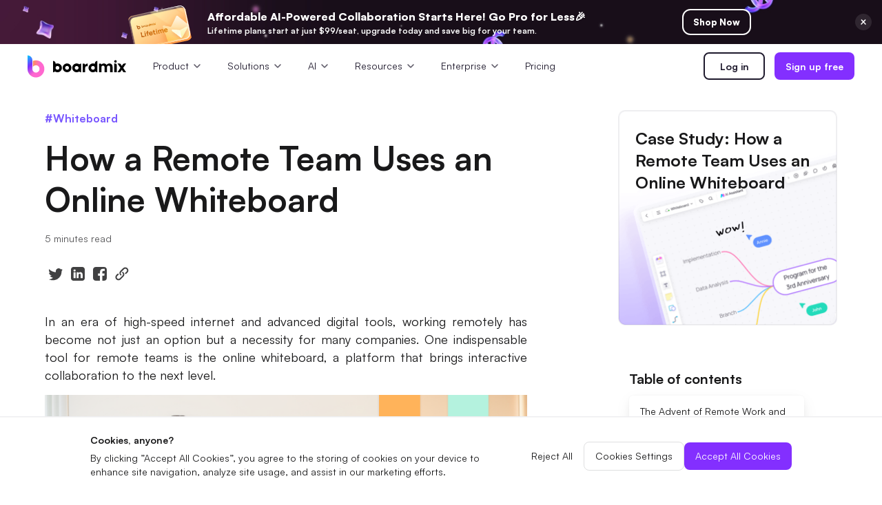

--- FILE ---
content_type: text/html
request_url: https://boardmix.com/whiteboard/case-study-remote-team/
body_size: 17729
content:


<!DOCTYPE html>
<html lang="en">
<head>
    <meta charset="utf-8">
    <meta http-equiv="X-UA-Compatible" content="IE=edge">
    <meta name="viewport" content="width=device-width,initial-scale=1,user-scalable=0,shrink-to-fit=no">
    <meta name="keywords" content="Remote Team Online Whiteboard, whiteboard remote team">
    <meta name="description" content="In an era of high-speed internet and advanced digital tools, working remotely has become not just an option but a necessity for many companies. One indispensable tool for remote teams is the online whiteboard, a platform that brings interactive collaboration to the next level.">
    <title>Case Study: How a Remote Team Uses an Online Whiteboard</title>
    <link rel="canonical" href="https://boardmix.com/whiteboard/case-study-remote-team/">
   
   <meta property="og:url" content="https://boardmix.com/whiteboard/case-study-remote-team/">
    <meta property="og:title" content="Case Study: How a Remote Team Uses an Online Whiteboard">
    <meta property="og:description" content="In an era of high-speed internet and advanced digital tools, working remotely has become not just an option but a necessity for many companies. One indispensable tool for remote teams is the online whiteboard, a platform that brings interactive collaboration to the next level.">
    <meta property="og:image" content="https://cms.boardmix.com/images/whiteboard/remote-team-whiteboard.png">
    <meta property="og:image:width" content="1200">
    <meta property="og:image:height" content="630">
    <meta property="og:site_name" content="Boardmix">
   
    <!-- Google Tag Manager -->
<script>
	window.onload = function () {
		(function (w, d, s, l, i) {
			w[l] = w[l] || [];
			w[l].push({
				"gtm.start": new Date().getTime(),
				event: "gtm.js",
			});
			var f = d.getElementsByTagName(s)[0],
				j = d.createElement(s),
				dl = l != "dataLayer" ? "&l=" + l : "";
			j.async = true;
			j.src = "https://www.googletagmanager.com/gtm.js?id=" + i + dl;
			f.parentNode.insertBefore(j, f);
		})(window, document, "script", "dataLayer", "GTM-WDNXR73H");
	};
</script>
<!-- End Google Tag Manager -->
<script
	src="https://www.dwin1.com/82137.js"
	type="text/javascript"
	defer="defer"
></script>
<link rel="icon" href="https://cms.boardmix.com/images/board.ico" />

<link
	rel="stylesheet"
	href="https://boardmix.com/assets/css/bootstrap-edraw.min.css"
	title="boardmix"
	media="print" 
	onload="this.media='all'"
/>
<link
	href="https://boardmix-public-ff.oss-eu-central-1.aliyuncs.com/cms/style/reset-v4.css"
	rel="stylesheet"
/>
<link
	href="https://boardmix.com/assets/fonts/satoshi/font-satoshi.css?display=swap"
	rel="stylesheet"
/>
<style>body,main{padding:0;margin:0;}.d-flex{display:flex;}</style>
<script>
	function getCookie(name) {
		var arr = document.cookie.match(
			new RegExp("(^| )" + name + "=([^;]*)(;|$)")
		);
		if (arr != null) {
			return unescape(arr[2]);
		}
		return null;
	}
</script>
<script type="text/javascript">
	(function (c, l, a, r, i, t, y) {
		c[a] =
			c[a] ||
			function () {
				(c[a].q = c[a].q || []).push(arguments);
			};
		t = l.createElement(r);
		t.async = 1;
		t.src = "https://www.clarity.ms/tag/" + i;
		y = l.getElementsByTagName(r)[0];
		y.parentNode.insertBefore(t, y);
	})(window, document, "clarity", "script", "riwwy8n8zq");
</script>


<link rel="stylesheet" href="https://boardmix-public-ff.oss-eu-central-1.aliyuncs.com/cms/style/article-2024.css" title="boardmix">
<style>.article-bottom-btn:active{transform:scale(0.95)}</style>
 </head>
<body data-pro="boardmix" data-cat="template" data-nav="basic" data-sys="win" data-dev="desktop">
<a href="https://boardmix.com/boardmix-lifetime-deal/" target="_blank" class="global-banner" style="display:block;background:#1b111e url(https://boardmix-public-ff.oss-eu-central-1.aliyuncs.com/cms/2024black/banner-top3.jpeg) center center/cover no-repeat"><div class="global-banner-wrap" style="max-width:900px"><div class="global-banner-text"><span class="global-banner-price" style="white-space:nowrap;font-size:16px">Affordable AI-Powered Collaboration Starts Here! Go Pro for Less🎉 </span><br>Lifetime plans start at just $99/seat, upgrade today and save big for your team.</div><div class="global-banner-btn">Shop Now</div></div><img src="https://cms.boardmix.com/images/lifetime/banner-close.svg" class="global-banner-close" alt="activity banner"></a><header class="header"><div class="header--container"><a href="https://boardmix.com" class="header--brand" style="min-width:144px"><img src="https://cms.boardmix.com/images/board-logo@32.svg" width="144" height="33"  class="logo-black" alt="logo"> <img src="https://cms.boardmix.com/images/board-logo-white.svg" class="logo-white" alt="logo " style="width:144px"></a><div class="header--expand"><i class="wsc-icon aria-expanded-false-show expand-icon"><svg class="wsc-svg-symbol-menu" xmlns="http://www.w3.org/2000/svg" viewBox="0 0 32 32" width="32" height="32" fill="none" stroke="currentcolor" stroke-linecap="butt" stroke-linejoin="bevel" stroke-width="2"><path d="M4 8 L28 8 M4 16 L28 16 M4 24 L28 24"></path></svg></i><i class="wsc-icon aria-expanded-true-show shrink-icon d-none" style="width:14px;left:-4px"><svg class="wsc-svg-symbol-close" xmlns="http://www.w3.org/2000/svg" viewBox="0 0 32 32" width="32" height="32" fill="none" stroke="currentcolor" stroke-linecap="butt" stroke-linejoin="bevel" stroke-width="2"><path d="M2 30 L30 2 M30 30 L2 2"></path></svg></i></div><div class="header--menu--mask"></div><div class="header--content"><div class="header--first"><div class="header--item header--products"><div class="d-flex"><span>Product</span><svg class="header--products--arrow" viewBox="0 0 20 20"><use href="#header-dropdown--arrow"></use></svg></div><div class="header--products--float-box header--products--float-solution-box"><div class="header--float-products" style="height:auto"><div class="header-panel--column header-logos"><div class="header--panel-link" data-nav-link=""><div class="header--link-img-wrap"><img loading="lazy" src="https://boardmix-public-ff.oss-eu-central-1.aliyuncs.com/cms/2025/product-board.png" width="44" height="44" class="header--link-img" alt="Boardmix"></div><div class="header--panel-subtitle"><a href="https://boardmix.com/online-whiteboard/">Boardmix</a><p class="header--panel--p">Online Collaborative Whiteboard</p></div></div><div class="header--panel-link" data-nav-link=""><div class="header--link-img-wrap"><img loading="lazy" src="https://boardmix-public-ff.oss-eu-central-1.aliyuncs.com/cms/2025/product-sdk.png" width="44" height="44" class="header--link-img" alt="SDK"></div><div class="header--panel-subtitle"><a href="https://boardmix.com/sdk-integration/">Boardmix SDK</a><p class="header--panel--p">Boardmix Developer Platform</p></div></div><div class="header--panel-link" data-nav-link=""><div class="header--link-img-wrap"><img loading="lazy" src="https://boardmix-public-ff.oss-eu-central-1.aliyuncs.com/cms/2025/product-pixso.png" width="44" height="44" class="header--link-img" alt="Pixso"></div><div class="header--panel-subtitle"><a href="https://pixso.net/">Pixso</a><p class="header--panel--p">UI/UX Tool, Figma Alternative</p></div></div><div class="header--panel-link" data-nav-link=""><div class="header--link-img-wrap"><img loading="lazy" src="https://boardmix-public-ff.oss-eu-central-1.aliyuncs.com/cms/assets/presenti-logo.png" width="44" height="44" class="header--link-img" alt="Presenti AI "></div><div class="header--panel-subtitle"><a href="https://presenti.ai/">Presenti AI</a><p class="header--panel--p">AI PPT Maker, Gamma Alternative</p></div></div></div></div></div></div><div class="header--item header--products"><div class="d-flex"><span>Solutions</span><svg class="header--products--arrow" viewBox="0 0 20 20"><use href="#header-dropdown--arrow"></use></svg></div><div class="header--products--float-box header--products--float-solution-box"><div class="header--float-products header--float-solution" style="height:auto"><div class="header--float-solution-lf"><div class="header--float-solution-lf-title header--float-solution-lf-scene">Diagram</div><div class="header--float-solution-lf-item-wrapper"><div class="header--float-solution-lf-item-wrap"><a href="https://boardmix.com/mind-map/" class="header--float-solution-lf-item">Mind Mapping</a><a href="https://boardmix.com/flow-chart/" class="header--float-solution-lf-item">Flowchart</a><a href="https://boardmix.com/er-diagram/" class="header--float-solution-lf-item">ER-Diagram</a><a href="https://boardmix.com/uml-diagram/" class="header--float-solution-lf-item">UML Diagram</a><a href="https://boardmix.com/organizational-chart/" class="header--float-solution-lf-item">Organizational Chart</a></div><div class="header--float-solution-lf-item-wrap"><a href="https://boardmix.com/smart-goals/" class="header--float-solution-lf-item">SMART Goals Setting</a><a href="https://boardmix.com/diagram-maker/" class="header--float-solution-lf-item">Technical Diagram</a><a href="https://boardmix.com/business-model-canvas/" class="header--float-solution-lf-item">Business Model Canvas</a><a href="https://boardmix.com/customer-journey-map/" class="header--float-solution-lf-item">Customer Journey Map</a><a href="https://boardmix.com/architecture-diagram/" class="header--float-solution-lf-item">Architecture Diagram</a></div></div></div><div class="header--float-solution-lf"><div class="header--float-solution-lf-title header--float-solution-lf-scene">Workflow</div><a href="https://boardmix.com/scrum-tool/" class="header--float-solution-lf-item">Scrum Board</a><a href="https://boardmix.com/brainstorming/" class="header--float-solution-lf-item">Brainstorming</a><a href="https://boardmix.com/hybrid-work/" class="header--float-solution-lf-item">Team Collaboration</a><a href="https://boardmix.com/research-and-analysis/" class="header--float-solution-lf-item">Research and Analysis</a><a href="https://boardmix.com/meeting-and-workshops/" class="header--float-solution-lf-item">Meeting and Workshop</a><a href="https://boardmix.com/product-planning/" class="header--float-solution-lf-item">Product Planning</a></div></div></div></div><div class="header--item header--products"><div class="d-flex"><span>AI</span><svg class="header--products--arrow" viewBox="0 0 20 20"><use href="#header-dropdown--arrow"></use></svg></div><div class="header--products--float-box header--products--float-solution-box"><div class="header--float-products header--float-solution" style="height:auto"><div class="header--float-solution-lf"><div class="header--float-solution-lf-title header--float-solution-lf-scene">Creativity & Diagram</div><a href="https://boardmix.com/ai-mind-map/" class="header--float-solution-lf-item">AI Mind Map</a><a href="https://boardmix.com/ai-flowchart/" class="header--float-solution-lf-item">AI Flowchart</a><a href="https://boardmix.com/ai-user-journey-map/" class="header--float-solution-lf-item">AI User Journey Map</a><a href="https://boardmix.com/ai-fishbone-diagram/" class="header--float-solution-lf-item">AI Fishbone Diagram</a></div><div class="header--float-solution-lf"><div class="header--float-solution-lf-title header--float-solution-lf-scene">Planning & Processing</div><a href="https://boardmix.com/ai-business-model-canvas/" class="header--float-solution-lf-item">AI Business Model Canvas</a><a href="https://boardmix.com/ai-swot-analysis/" class="header--float-solution-lf-item">AI SWOT Analysis</a><a href="https://boardmix.com/ai-value-chain/" class="header--float-solution-lf-item">AI Value Chain</a></div><div class="header--float-solution-lf"><div class="header--float-solution-lf-title header--float-solution-lf-scene">Strategy & Analysis</div><a href="https://boardmix.com/ai-user-persona/" class="header--float-solution-lf-item">AI User Persona</a><a href="https://boardmix.com/ai-smart-goal-generator/" class="header--float-solution-lf-item">AI SMART Goals</a><a href="https://boardmix.com/bcg-matrix-ai-generator/" class="header--float-solution-lf-item">AI BCG Matrix</a></div><div class="header--float-solution-lf"><div class="header--float-solution-lf-title header--float-solution-lf-scene">Smart Creation</div><a href="https://boardmix.com/ai-whiteboard/" class="header--float-solution-lf-item">AI Whiteboard</a><a href="https://boardmix.com/ai-ppt/" class="header--float-solution-lf-item">AI Presentation</a><a href="https://boardmix.com/ai-resume-builder/" class="header--float-solution-lf-item">AI Resume Builder</a></div></div></div></div><div class="header--item header--products"><div class="d-flex">Resources<svg class="header--products--arrow" viewBox="0 0 20 20"><use href="#header-dropdown--arrow"></use></svg></div><div class="header--products--float-box header--products--float-solution-box"><div class="header--float-products header--float-solution" style="height:auto"><div class="header--float-solution-lf"><div class="header--float-solution-lf-title header--float-solution-lf-scene">Explore</div><a href="https://boardmix.com/templates/" class="header--float-solution-lf-item">Templates</a><a href="https://boardmix.com/download/" class="header--float-solution-lf-item">Download</a><a href="https://boardmix.com/releases/" class="header--float-solution-lf-item">What's New</a></div><div class="header--float-solution-lf"><div class="header--float-solution-lf-title header--float-solution-lf-scene">Learn</div><a href="https://boardmix.com/help/" class="header--float-solution-lf-item">Guide</a><a href="https://boardmix.com/articles/" class="header--float-solution-lf-item">Blog</a></div></div></div></div><div class="header--item header--products"><div class="d-flex"><span>Enterprise</span><svg class="header--products--arrow" viewBox="0 0 20 20"><use href="#header-dropdown--arrow"></use></svg></div><div class="header--products--float-box header--products--float-solution-box"><div class="header--float-products" style="height:auto"><a href="https://boardmix.com/organization-application/" class="header--float-solution-lf-item">Enterprise Edition</a><a href="https://boardmix.com/private-deployment/" class="header--float-solution-lf-item">Private Deployment</a></div></div></div><div class="header--item"><a href="https://boardmix.com/pricing/" class="menu-track">Pricing</a></div></div><div class="header--second"><a href="/app/?sign_in" class="header-btn__outline header--unlogin">Log in</a><a href="/app/?sign_up" class="header-btn__primary header--unlogin" style="margin-left:14px">Sign up free</a><a href="/app/" class="header--login header-btn__primary">Go to Workspace</a></div></div></div></header>
    <nav class="article-nav">
        <div class="bm-container article-nav-container">
            <h2 class="article-nav-title">Case Study: How a Remote Team Uses an Online Whiteboard</h2>
            <a href="/app/sign_up" class="article-use-btn">
                Create Now
                <img class="article-use-btn-arrow" src="https://cms.boardmix.com/images/articles/white-arrow.svg" alt="arrow">
            </a>
        </div>
    </nav>
<main class="article-grid bm-container" data-toggle="alert">
        <section class="article-main">
            <a href="https://boardmix.com/whiteboard/" class="article-tag">#Whiteboard</a>
            <h1>How a Remote Team Uses an Online Whiteboard</h1>
<p class="read-time">5 minutes read</p>
            <div class="share-list">
                <a href="javascript:window.open('http://twitter.com/share?url=' + encodeURIComponent(document.location.href) + '&text=' + encodeURIComponent('As an online collaborative platform, Boardmix integrates whiteboard, mind map, flowchart, and various digital tools to boost team work efficiency.  With Boardmix, you can easily find solutions in multiple business scenarios! #Boardmix #whiteboard #miro '),'_blank','toolbar=yes, location=yes, directories=no, status=no, menubar=yes, scrollbars=yes, resizable=no, copyhistory=yes, width=600, height=450,top=100,left=350');void(0)"><img src="https://cms.boardmix.com/images/articles/twitter.svg" rel="nofollow" alt></a>
                <div class="linkedin-btn with-hand"> <img src="https://cms.boardmix.com/images/articles/ins.svg" alt>
                </div>
                <a href="javascript:window.open('http://www.facebook.com/sharer.php?u=' + encodeURIComponent(window.location.origin + window.location.pathname) + '&t=The article is awesome!@Boardmix #Design #BoardMix','NewWindow','menubar=no,toolbar=no,status=no,width=570,height=570,top=100,left=350');void(0)"><img src="https://cms.boardmix.com/images/articles/facebook.svg" rel="nofollow" alt></a>
                <div class="copy-btn with-hand"><img src="https://cms.boardmix.com/images/articles/copylink.svg" alt>
                </div>
            </div>
            <article class="article-body">
                <p>In an era of high-speed internet and advanced digital tools, working remotely has become not just an option but a necessity for many companies. One indispensable tool for remote teams is the online whiteboard, a platform that brings interactive collaboration to the next level.</p>
<p><img src="https://cms.boardmix.com/images/whiteboard/remote-team-whiteboard.png" width="750" alt="remote team whiteboard"></p>
<p><a href="https://boardmix.com/app" class="article-use-btn" target="_blank" rel="noopener">Click Here to Start a Free Whiteboard</a></p>
<h2 id="part1"><strong>The Advent of Remote Work and the Need for Online Whiteboards</strong></h2>
<p>Online whiteboards, in essence, are cloud-based platforms that serve as digital canvases. These platforms allow team members, regardless of their geographic location, to brainstorm, plan, and strategize together in real time. Interactive features like sticky notes, shapes, text fields, and sketching tools offer teams the flexibility to convey ideas visually.</p>
<p>With the sudden outbreak of the global pandemic in early 2020, organizations had to swiftly switch gears from office settings to remote work arrangements. The immediate requirement was for tools that could replicate the office ambiance virtually, thus ensuring seamless team collaboration. Among such tools, online whiteboards emerged as an effective solution.</p>
<h2 id="part2">What is the Purpose of the Online Whiteboard for Remote Team?</h2>
<p>The purpose of the online whiteboard for remote teams is multi-faceted and deeply rooted in enhancing collaboration, communication, and creativity. It serves as a digital canvas where ideas can be sketched, plans can be mapped out, and concepts can be visually presented. This tool is designed to mimic the experience of a physical whiteboard, but with the added advantages that come with digital technology.</p>
<p>In the age of remote work, geographical barriers can pose significant challenges to team collaboration. That's where the online whiteboard steps in, bridging distances and creating a shared space for brainstorming sessions, project planning or even casual doodling. It's like having a virtual meeting room that's accessible anytime, anywhere.</p>
<p><a href="https://boardmix.com/templates/team-meeting/" title="team meeting"><img src="https://cms.boardmix.com/images/templates/team-meeting.png" width="750" height="550" alt="team meeting template"></a></p>
<p>Moreover, it fosters real-time collaboration. Team members can simultaneously contribute their thoughts and ideas, making brainstorming sessions more dynamic and productive. Changes made on the board are visible instantly to all participants, ensuring everyone is on the same page.</p>
<p>Another key advantage is its ability to integrate other digital tools. You can import files, add links or embed videos directly onto the board. This multimedia approach enriches discussions and makes presentations more engaging.</p>
<p>Lastly, an online whiteboard provides a permanent record of what was discussed or decided during meetings. Unlike traditional whiteboards that get erased, digital ones store information securely which can be revisited or shared later.</p>
<p>In essence, an online whiteboard is not just a tool but a catalyst for fostering innovation and productivity in remote teams. It breaks down barriers and facilitates effective communication in an increasingly digital world.</p>
<h2 id="part3"><strong>The Practicality of Online Whiteboards: A Real-life Example</strong></h2>
<p>To better understand the application and benefits of online whiteboards, let's consider a software company – 'EdrawSoft' This global enterprise has remote teams spread across different continents working on various projects. A task requiring brainstorming for new feature developments on an existing application would typically demand a meeting room with a traditional whiteboard. In the context of remote work, however, EdrawSoft chooses to use an online whiteboard.</p>
<p><a href="https://boardmix.com/app"><img src="https://cms.boardmix.com/images/home/boardmix.png" width="750" height="592" alt="boardmix"></a></p>
<p><a href="https://boardmix.com/app" class="article-use-btn" target="_blank" rel="noopener">Click Here to Start a Free Whiteboard</a></p>
<p>A session on EdrawSoft’s online whiteboard begins with the team lead sketching out a basic framework of the application. The rest of the team members subsequently join in, adding their suggestions in the form of sticky notes. Simultaneously, they can draw flowcharts or scribble on the board, providing a real-time exchange of ideas.</p>
<p>In EdrawSoft’s case, the online whiteboard served as an efficient brainstorming tool, but its benefits didn't stop there. In addition to capturing everyone’s input in real-time, it also ensured every idea was captured and made available for future reference. Unlike traditional whiteboards that get wiped clean after each session, online whiteboards retain their contents until deliberately cleared, enabling teams to revisit ideas or discussions at any time.</p>
<p>Beyond its primary function as a collaboration tool, EdrawSoft found additional advantages in using online whiteboards. The ease of access from any device, at any time and place, means all members could participate actively in discussions. Additionally, team members who missed the session could catch up later by simply accessing the saved board.</p>
<p>At EdrawSoft, the use of online whiteboards not only facilitated a smoother transition to remote work but also enhanced team collaboration, creativity and productivity. After implementing online whiteboards for their brainstorming sessions and strategic meetings, EdrawSoft reported an increase in successful project completions and overall employee satisfaction.</p>
<p>EdrawSoft's experience validates that online whiteboards offer immense potential to bridge communication gaps and foster collaboration among remote teams. The accessibility, flexibility, and collaborative features they offer make them an indispensable tool in the contemporary workspace. With remote work projected to be part of our new normal, investing in online whiteboards could indeed be a wise decision for businesses aiming to succeed in the digital era.</p>
<h2 id="part4">Can your team use whiteboard outside of a meeting?</h2>
<p>Absolutely, you can use an online whiteboard outside of a meeting. It's a fantastic tool for brainstorming, organizing ideas, or even just doodling during your free time. The beauty of an online whiteboard is its flexibility and accessibility. You can access it anytime, anywhere as long as you have internet connectivity. It's not confined to the four walls of a meeting room.</p>
<p>Not only that, but it also allows for <a href="https://boardmix.com/whiteboard/real-time-collaboration/">real-time collaboration</a>. This means you can invite others to join you on the board, regardless of their location. You can work on projects together, share ideas, and give instant feedback. This fosters a sense of teamwork and unity, even when physically apart.</p>
<p>Moreover, many online whiteboards come with features that enhance productivity and creativity. These include sticky notes, templates, drawing tools, and more. They are designed to cater to different needs and preferences.</p>
<p>In conclusion, an online whiteboard is not just a tool for meetings. It's a platform for collaboration, creativity, and productivity that transcends physical boundaries and time constraints. So yes, feel free to use your online whiteboard whenever inspiration strikes or when collaboration is needed - meeting or no meeting!</p>
           <div class="article-bottom">
                    <div class="article-bottom-container">
                        <h6 class="article-bottom-title">Join Boardmix to collaborate
                            with your team.</h6>
                        <div class="article-bottom-btns">
                            <a href="/app/sign_up" class="article-bottom-btn article-bottom-btn__white">
                                Try Boardmix online
                            </a>
                            <a href="https://boardmix.com/download/" class="article-bottom-btn article-bottom-btn__black">
                                Download to desktop
                            </a>
                        </div>
                    </div>
                </div>
            </article>
        </section>
        <aside class="article-right">
                <div class="article-use-box" style="background: url(https://cms.boardmix.com/images/articles/aside-bg.png) bottom center/cover no-repeat;">
      <div class="article-use-title">Case Study: How a Remote Team Uses an Online Whiteboard</div>
       <a href="/app/" class="article-use-btn">Get started now</a>
</div>
                 <nav class="menu-box" id="list-howto">
<div class="menu-title">Table of contents</div>
<a class="menu-item list-group-item active" href="#part1">The Advent of Remote Work and the Need for Online Whiteboards</a>
<a class="menu-item list-group-item" href="#part2">What are the Benefits of Using an Online Whiteboard in the Classroom</a>
<a class="menu-item list-group-item" href="#part3">The Practicality of Online Whiteboards: A Real-life Example</a>
<a class="menu-item list-group-item" href="#part4">Can your team use whiteboard outside of a meeting?</a>
</nav>
        </aside>
</main>
   <section class="related" style="padding:100px 0;">
            <div class="bm-container">
                <div style="width: 100%;">
                    <h2 class="text-left" style="font-size: 38px;">Read Also</h2>
                    <div class="article-list ">      
                        <a href="https://boardmix.com/articles/swot-analysis-for-hospitals/" class="article-item">
                          <div class="article-item-top">
                              <div class="article-item-img-wrap">
                                  
                                  <img src="https://cms.boardmix.com/images/templates/swot-analysis.png" class="article-item-img" alt="SWOT Analysis for Hospitals: Identify Strengths, Weaknesses, Opportunities, and Threats">
                                  
                              </div>
                          </div>
                          <h6 class="article-item-title three-lines ">SWOT Analysis for Hospitals: Identify Strengths, Weaknesses, Opportunities, and Threats</h6>
                        </a>
                        <a href="https://boardmix.com/articles/gratitude-tree/" class="article-item">
                          <div class="article-item-top">
                              <div class="article-item-img-wrap">
                                  
                                  <img src="https://cms.boardmix.com/images/articles/Gratitude-Tree-template.png" class="article-item-img" alt="Ultimate Guide of Gratitude Tree: Understanding, Creating, and Using">
                                  
                              </div>
                          </div>
                          <h6 class="article-item-title three-lines ">Ultimate Guide of Gratitude Tree: Understanding, Creating, and Using</h6>
                        </a>
                        <a href="https://boardmix.com/articles/what-is-value-chain-analysis/" class="article-item">
                          <div class="article-item-top">
                              <div class="article-item-img-wrap">
                                  
                                  <img src="https://cms.boardmix.com/images/articles/what-is-value-chain.png" class="article-item-img" alt="What is Value Chain Analysis: A Strategic Approach to Business Success">
                                  
                              </div>
                          </div>
                          <h6 class="article-item-title three-lines ">What is Value Chain Analysis: A Strategic Approach to Business Success</h6>
                        </a>
                  </div>
                      </div>
                </div>
            
        </section>
<div class="ed-footer-wrapper">
        <footer class="ed-footer ed-footer-new">
            <div class="company-introduction">
                <div><img loading="lazy" src="https://cms.boardmix.com/images/home/boardlogo.png" class="ed-logo"
                        alt="boardmix logo">
                    <div class="d-flex" style="margin-top:26px;min-width:180px">
                        <a href="https://x.com/boardmixhq" target="_blank" rel="nofollow">
                            <img loading="lazy" class="media-logo" alt="boardmix Twitter"
                                src="https://cms.boardmix.com/images/assets/new-x-logo.svg">
                        </a>
                        <a href="https://www.youtube.com/channel/UCV7XZ36woJ8DTXdsvP3UL8A" target="_blank"
                            rel="nofollow">
                            <img loading="lazy" class="media-logo" alt="boardmix Youtube"
                                src="https://cms.boardmix.com/images/assets/new-youtube-logo.svg">
                        </a>
                        <a href="https://www.pinterest.com/boardmix/" target="_blank" rel="nofollow">
                            <img loading="lazy" class="media-logo" alt="boardmix Pinterest"
                                src="https://cms.boardmix.com/images/assets/new-pinterest-logo.svg">
                        </a>
                        <a href="https://www.instagram.com/boardmix/" target="_blank" rel="nofollow">

                            <img loading="lazy" class="media-logo" alt="boardmix Ins"
                                src="https://cms.boardmix.com/images/assets/new-ins-logo.svg">
                        </a>
                        <a href="https://www.facebook.com/people/Boardmix/100089599024711/" target="_blank"
                            rel="nofollow">
                            <img loading="lazy" class="media-logo" alt="boardmix Facebook"
                                src="https://cms.boardmix.com/images/assets/new-facebook-logo.svg">
                        </a>
                        <a href="https://www.linkedin.com/company/boardmix/" target="_blank" rel="nofollow">
                            <img loading="lazy" class="media-logo" alt="boardmix linkedin"
                                src="https://cms.boardmix.com/images/assets/new-linkedin.svg">
                        </a>
                    </div>
                    <div class="lang-switch">
                        <div class="lang-switch-top" data-toggle="collapse" data-target="#collapse2"
                           >
                            <div class="d-flex align-items-center"><img loading="lazy" width="24" class="mr-1"
                                    src="https://cms.boardmix.com/images/footer/lang.svg" alt="the earth">English</div>
                            <svg class="lang-switch-arrow" viewBox="0 0 20 20">
                                <use href="#header-dropdown--arrow"></use>
                            </svg>
                        </div>
                        <div class="lang-switch--float" style="z-index: 2;">
                            <a href="https://boardmix.com/" class="lang-switch--item" target="_blank">English</a>
                            <a href="https://boardmix.com/es/" class="lang-switch--item" target="_blank">Español</a>
                             <a href="https://boardmix.com/ru/" class="lang-switch--item" target="_blank">Русский</a>
                            <a href="https://boardmix.com/jp/" class="lang-switch--item" target="_blank">日本語</a>
                            <a href="https://boardmix.com/kr/" class="lang-switch--item" target="_blank">한국어</a>
                        </div>
                    </div>
                </div>
                <div class="company-introduction-rt">
                    <dl>
                        <dt>Solutions<i class="el-icon-arrow-down"></i></dt>
                        <dd><a href="https://boardmix.com/online-whiteboard/" target="_blank" data-track="6"
                                class="menu-track">Online
                                Whiteboard</a></dd>
                        <dd><a href="https://boardmix.com/scrum-tool/" target="_blank" data-track="6"
                                class="menu-track">Scrum Tool</a>
                        </dd>
                        <!-- <dd><a href="/diagram-maker/" target="_blank" data-track="6" class="menu-track">Reserach &
                                Analysis</a></dd>
                        <dd><a href="/scrum-tool/" target="_blank" data-track="6" class="menu-track">Meeting &
                                Workshop</a></dd>
                        <dd><a href="/scrum-tool/" target="_blank" data-track="6" class="menu-track">Product
                                Planning</a></dd> -->
                        <dd><a href="https://boardmix.com/diagram-maker/" target="_blank" data-track="6"
                                class="menu-track">Technical
                                Diagram Maker</a></dd>
                        <dd><a href="https://boardmix.com/miro-alternative/" target="_blank" data-track="6"
                                class="menu-track">Miro
                                Alternative</a>
                        </dd>
                    </dl>
                    <dl>
                        <dt>Boardmix AI<i class="el-icon-arrow-down"></i></dt>
                        <dd><a href="https://boardmix.com/ai-whiteboard/" target="_blank" data-track="6"
                                class="menu-track">AI Whiteboard</a>
                        </dd>
                        <dd><a href="https://boardmix.com/ai-mind-map/" target="_blank" data-track="6"
                                class="menu-track">AI MIndmap</a></dd>
                        <dd><a href="https://boardmix.com/ai-ppt/" target="_blank" data-track="6" class="menu-track">AI
                                Presentation</a></dd>
                        <dd><a href="https://boardmix.com/ai-flowchart/" target="_blank" data-track="6"
                                class="menu-track">AI Flowchart</a>
                        </dd>
                    </dl>
                    <dl>
                        <dt>Resources<i class="el-icon-arrow-down"></i></dt>
                        <dd><a href="https://boardmix.com/articles/" target="_blank" data-track="9"
                                class="menu-track">Blog</a></dd>
                        <dd><a href="https://boardmix.com/online-whiteboard-for-real-time-collaboration/"
                                target="_blank" data-track="9" class="menu-track">Whiteboard Guide</a></dd>
                        <dd><a href="https://boardmix.com/flowchart-online/" target="_blank" data-track="9"
                                class="menu-track">Flowchart Guide</a></dd>
                        <dd><a href="https://boardmix.com/mind-map-examples/" target="_blank" data-track="9"
                                class="menu-track">Mind Map Guide</a></dd>
                        <dd><a href="https://boardmix.com/ai-tools-guide/" target="_blank" data-track="9"
                                class="menu-track">AI Tools Guide</a></dd>
                        <dd><a href="https://boardmix.com/diagram-creator/" target="_blank" data-track="9"
                                class="menu-track">Diagramming Guide</a></dd>
                        <dd><a href="https://boardmix.com/free-project-management-software/" target="_blank"
                                data-track="9" class="menu-track">Project Management</a></dd>
                        <dd><a href="https://boardmix.com/templates/" target="_blank" data-track="10"
                                class="menu-track">Templates</a></dd>
                        <dd><a href="https://boardmix.com/help/" target="_blank" data-track="11" class="menu-track">Help
                                Center</a></dd>
                        <dd><a href="https://boardmix.com/releases/" target="_blank" data-track="11"
                                class="menu-track">Changelog</a></dd>
                        <dd><a href="https://discord.gg/d65DbmN83g" target="_blank" data-track="11"
                                class="menu-track">Discord Community</a>
                        </dd>
                    </dl>
                    <dl>
                        <dt>Company<i class="el-icon-arrow-down"></i></dt>
                        <dd><a href="https://boardmix.com/about/" target="_blank" data-track="12"
                                class="menu-track">About Us</a></dd>
                        <dd><a href="https://boardmix.com/pricing/" target="_blank" data-track="12"
                                class="menu-track">Pricing</a></dd>
                        <dd><a href="https://boardmix.com/organization-application/" target="_blank" data-track="12"
                                class="menu-track">Enterprise</a></dd>
                        <dd><a href="https://boardmix.com/help/contact-us/" target="_blank" data-track="12"
                                class="menu-track">Contact Us</a></dd>
                        <dd><a href="https://boardmix.com/affiliate-program/" target="_blank" data-track="12"
                                class="menu-track">Affiliate Program</a>
                        </dd>
                    </dl>
                </div>
            </div>
            <div class="footer-logo-image-mobile mobile-show"><img loading="lazy" class="mobile-img-left"
                    src="https://cms.boardmix.com/images/footer/bm-footer-logo.png" alt="logo"></div>
            <div class="footer-copyright">
                <div class="footer-copyright-left"><a class="footer-brand" href="/terms-conditions/">Terms &
                        Conditions</a><br class="mobile-show"><a class="footer-brand" href="/license-agreement/">License
                        Agreement</a><a class="footer-brand" href="/private-policy/">Private Policy <img loading="lazy"
                            src="https://cms.boardmix.com/images/assets/bottom-new.svg" alt="New feature"
                            style="width:28px;height:16px;margin:0 0 0 3px;position: relative;top: -2px;"></a><a
                        class="footer-brand" href="/cookie-policy/">Cookies Policy</a><a class="footer-brand"
                        href="/refund-policy/">Refund
                        Policy</a><a class="footer-brand" style="margin-right:0"
                        href="/subscription-terms/">Subscription Terms</a><br><span class="footer-brand">
Copyright © 2026 Shenzhen Pixso Technology Co.,Ltd All rights reserved.</span><img loading="lazy"
                        src="https://cms.boardmix.com/images/assets/bottom-logo.png" alt="Payment"
                        style="display:block;width:340px;margin:4px 0 0;height:auto"></div>
            </div>
        </footer>
        <div style="position:absolute;width:0;height:0;overflow:hidden"><svg id="header-dropdown--arrow"
                width="20.000000" height="20.000000" viewBox="0 0 20 20" fill="none" xmlns="http://www.w3.org/2000/svg"
                xmlns:xlink="http://www.w3.org/1999/xlink">
                <defs />
                <g opacity="0.700000">
                    <path id="矢量 455 (边框)"
                        d="M6.53033 12.5518C6.23337 12.8486 5.76666 12.8486 5.4697 12.5518C5.1727 12.2549 5.1727 11.7881 5.4697 11.4912L9.4697 7.49121C9.64645 7.31445 9.82324 7.22559 10 7.22559C10.1768 7.22559 10.3536 7.31445 10.5303 7.49121L14.5303 11.4912C14.8273 11.7881 14.8273 12.2549 14.5303 12.5518C14.2334 12.8486 13.7667 12.8486 13.4697 12.5518L10 9.08203L6.53033 12.5518Z"
                        fill-rule="evenodd" fill="currentColor" />
                </g>
            </svg></div>
        <div class="fic-to-top__home fic-to-top"><svg width="32" height="32" viewBox="0 0 32 32" fill="none"
                xmlns="http://www.w3.org/2000/svg">
                <path fill-rule="evenodd" clip-rule="evenodd"
                    d="M4.6863 27.3137C7.68685 30.3143 11.7565 32 16 32C20.2435 32 24.3132 30.3143 27.3137 27.3137C30.3143 24.3132 32 20.2435 32 16C32 11.7565 30.3143 7.68685 27.3137 4.6863C24.3132 1.6857 20.2435 0 16 0C11.7565 0 7.68685 1.6857 4.6863 4.6863C1.6857 7.68685 0 11.7565 0 16C0 20.2435 1.6857 24.3132 4.6863 27.3137Z"
                    fill="white"></path>
                <rect width="16" height="16" transform="translate(8 8)" fill="white"></rect>
                <path fill-rule="evenodd" clip-rule="evenodd"
                    d="M15.9868 10.2402C15.6668 10.2402 15.3788 10.3682 15.1548 10.5922L9.29883 16.8642C8.91484 17.2802 9.01084 17.6322 9.07485 17.7602C9.13884 17.8882 9.33084 18.2082 9.87484 18.2082H12.4348V22.8162C12.4348 23.4562 12.9788 24.0002 13.6188 24.0002H18.3228C18.9628 24.0002 19.5068 23.4882 19.5068 22.8162V18.2402H22.0988C22.6428 18.2402 22.8348 17.9202 22.8988 17.7922C22.9948 17.6322 23.0908 17.2802 22.7068 16.8642L16.8188 10.6242C16.6268 10.3682 16.3068 10.2402 15.9868 10.2402Z"
                    fill="#474747"></path>
                <path fill-rule="evenodd" clip-rule="evenodd"
                    d="M22.8349 8.512C22.8349 8.224 22.6109 8 22.3229 8H9.68286C9.39486 8 9.13885 8.224 9.13885 8.512C9.13885 8.8 9.39486 9.024 9.68286 9.024H22.3229C22.6109 9.024 22.8349 8.8 22.8349 8.512Z"
                    fill="#474747"></path>
            </svg></div>
    </div>

<!-- Google Tag Manager (noscript) -->
<noscript
	><iframe
		src="https://www.googletagmanager.com/ns.html?id=GTM-WDNXR73H"
		height="0"
		width="0"
		style="display: none; visibility: hidden"
	></iframe
></noscript>
<!-- End Google Tag Manager (noscript) -->
<script src="https://boardmix.com/assets/js/wsc-vendor.js"></script>
<script src="https://boardmix-public-ff.oss-eu-central-1.aliyuncs.com/cms/2025/success/wsc-common.min.js"></script>
<script src="https://boardmix-public-ff.oss-eu-central-1.aliyuncs.com/cms/assets/cas-client-bosyun.www.js?v=1"></script>
<script src="https://boardmix-public-ff.oss-eu-central-1.aliyuncs.com/cms/js/lang.js"></script>
<script
	src="https://boardmix.com/assets/cookie/1/monitor.iife.js"
	defer
></script>
<script
	src="https://boardmix.com/assets/cookie/1/cookie-agree-init.js"
	defer
></script>
<script>
     var {
		sensors
	} = bosyunSensors.sensorsInit("oversea", "board", bosyunSensors.StorageAPI.cookie);
        window.casClient = bosyunCas.casClient;

	$(function () {
		wsc.common.init();
	});
</script>
<script>
	const globalHelper = {
		userInfo: undefined,
		currentEnv: "https://boardmix.com/",
		onCheckLoginIgnoreFail: async function (isForceUpdate) {
			try {
				if (isForceUpdate || globalHelper.userInfo === undefined) {
					globalHelper.userInfo = await casClient.validate();
					return globalHelper.userInfo;
				} else {
					return globalHelper.userInfo;
				}
			} catch {
				globalHelper.userInfo = undefined;
				return globalHelper.userInfo;
			}
		},
		getQueryString: function (name) {
			const reg = new RegExp("(^|&)" + name + "=([^&]*)(&|$)", "i");
			const r = window.location.search.substr(1).match(reg);
			if (r !== null) {
				return decodeURIComponent(r[2]);
			}
			return null;
		},
		getUtmBaggage: function () {
			if (typeof globalHelper.getUtmBaggage.cache !== "undefined") {
				return globalHelper.getUtmBaggage.cache;
			}
			const utmList = [];
			[
				"utm_campaign",
				"utm_source",
				"utm_medium",
				"utm_term",
				"utm_content",
			].forEach((key) => {
				const value = globalHelper.getQueryString(key);
				if (value) {
					utmList.push(`${key}=${value}`);
				}
			});
			const utmBaggage = utmList.join("&");
			globalHelper.getUtmBaggage.cache = utmBaggage;
			return utmBaggage;
		},
		initAllAppLink: function () {
			$("a[href*='/app']:not([data-raw-link]),.article a[href='']").click(
				function (e) {
					e.preventDefault();
					if (
						!localStorage.getItem("lang") &&
						typeof setLang !== "undefined"
					) {
						setLang();
					}
					const targetHref = $(this).attr("href");
					const whiteList = ["https://boardmix.com/app/redeem/"];
					const isInWhiteList = whiteList.includes(targetHref);
					const signUpSuffix = targetHref.includes("sign_in")
						? "&page=sign_in"
						: "&page=sign_up";
					const turnLink = isInWhiteList ? targetHref : "/app/";
					if (globalHelper.userInfo != undefined || isInWhiteList) {
						if ($(this).attr("target") == "_blank") {
							window.open(turnLink);
						} else {
							location.href = turnLink;
						}
					} else {
						// flow / mindmap
						const curtScene =
							new URLSearchParams(
								targetHref.split("?")[1] || ""
							).get("scene") || "normal";
						const encodeRedirectUrl = encodeURIComponent(
							`https://boardmix.com/app/landing?scene=${curtScene}&action=scene`
						);
						const utmBaggage = globalHelper.getUtmBaggage();
						const utmBaggageSuffix = utmBaggage
							? `&${utmBaggage}`
							: "";
						location.href = `/user/login/?response_type=none&redirect_uri=${encodeRedirectUrl}&from=1&product=board&ux_mode=redirect${utmBaggageSuffix}${signUpSuffix}`;
					}
				}
			);
		},
	};

	function throttle(func, limit) {
		let lastFunc;
		let lastRan;
		return function () {
			const context = this;
			const args = arguments;
			if (!lastRan) {
				func.apply(context, args);
				lastRan = Date.now();
			} else {
				clearTimeout(lastFunc);
				lastFunc = setTimeout(function () {
					if (Date.now() - lastRan >= limit) {
						func.apply(context, args);
						lastRan = Date.now();
					}
				}, limit - (Date.now() - lastRan));
			}
		};
	}
	function initCasClient(curtEnv) {
		casClient.init({
			redirect_url: location.origin + location.pathname + location.search,
			ux_mode: "redirect",
			login_page: `${curtEnv}user/login/`,
			userapi_url: `${curtEnv}api/user/`,
			product: "board",
			responseType: "none",
                        storageAPI: "cookie" 
		});
	}

	function initHeaderCollapse() {
		function toggleHeaderExpand() {
			$(".header--expand").toggleClass("header--expand__active");
			$(".header--content").toggleClass("header--content__expand");
			$(".header--menu--mask").toggleClass("show");
			$(".expand-icon").toggleClass("d-none");
			$(".shrink-icon").toggleClass("d-none");
		}
		$(".header--expand").click(function () {
			toggleHeaderExpand();
		});
		$(".header--menu--mask").click(function () {
			toggleHeaderExpand();
		});

		function handleMobileHeaderClick() {
			if (window.innerWidth < 1181) {
				$(".header #collapse1").addClass("collapse");
				$(".header #collapse2").addClass("collapse");
			} else {
				$(".header #collapse1").removeClass("collapse");
				$(".header #collapse2").removeClass("collapse");
			}
		}
		handleMobileHeaderClick();
		$(window).resize(function () {
			handleMobileHeaderClick();
		});
	}

	async function googleOneTapCallback(loginData) {
		const url = `${globalHelper.currentEnv}api/user/user/auth/google/board?product=2&from=50`;

		if (loginData && loginData.credential && casClient) {
			const response = await fetch(url, {
				method: "POST",
				headers: {
					"Content-type": "application/json",
				},
				body: JSON.stringify({
					id_token: loginData.credential,
				}),
			});
			const res = await response.json();
			casClient.setLocal(res.data);
			location.href = `${globalHelper.currentEnv}app/`;
		}
	}

	async function getGoogleClientId() {
		const url = `${globalHelper.currentEnv}api/user/user/oauth2/auth/google/board/client_id`;
		const response = await fetch(decodeURIComponent(url), {
			method: "GET",
			headers: {
				"Content-type": "application/json",
			},
		});
		const res = await response.json();
		return res.data;
	}

	function googleOneTapEvent() {
		const DELAY_TIME = 500;
		setTimeout(async () => {
			window.handleCb = googleOneTapCallback;
			const client_id = await getGoogleClientId();
			const googleOneTab = document.createElement("div");
			googleOneTab.id = "g_id_onload";
			googleOneTab.setAttribute("data-client_id", client_id);
			googleOneTab.setAttribute("data-close_on_tap_outside", "false");
			googleOneTab.setAttribute(
				"style",
				"position: fixed; top: 84px; right: 20px; width: 0; height: 0; z-index: 1001;"
			);
			googleOneTab.setAttribute("gdpr-message", "signup");
			googleOneTab.setAttribute("data-callback", "handleCb");
			googleOneTab.setAttribute("data-itp_support", "true");
			document.body.appendChild(googleOneTab);
			const googleScript = document.createElement("script");
			googleScript.src = "https://accounts.google.com/gsi/client";
			googleScript.setAttribute("async", "true");
			googleScript.setAttribute("defer", "true");
			document.body.appendChild(googleScript);
		}, DELAY_TIME);
	}

	function initHeaderEvent() {
		let header = document.querySelector(".header");
		function updateHeaderStatus(isSticky) {
			console.log("isSticky", isSticky);
			header.classList.toggle("header-shadow", !isSticky);
		}

		function handleScroll() {
			const currentScrollY =
				window.pageYOffset || document.documentElement.scrollTop;
			console.log("currentScrollY", currentScrollY);
			updateHeaderStatus(currentScrollY === 0);
		}
		handleScroll();

		window.addEventListener("scroll", throttle(handleScroll, 200), {
			passive: true,
		});
	}

	function globalInit() {
		initCasClient(globalHelper.currentEnv);
		globalHelper.onCheckLoginIgnoreFail().then((res) => {
			if (res) {
				globalHelper.userInfo = res;
				$(".header--login").css("display", "inline-flex");
			} else {
				$(".header--unlogin").css("display", "inline-flex");
				googleOneTapEvent();
			}
		});
		initHeaderCollapse();
		globalHelper.initAllAppLink();
		initHeaderEvent();
	}
	function backTop(e) {
		e.preventDefault();
		$("html, body").animate(
			{
				scrollTop: 0,
			},
			"300"
		);
	}
	function handleIconFade(dom, className, timer) {
		if (dom) {
			var scrollTop = window.scrollY;
			if (scrollTop > 400) {
				dom.addClass(className);
			} else {
				dom.removeClass(className);
			}
		}
	}
	function backTopIconFade() {
		throttle(handleIconFade($(".fic-to-top"), "fic-to-top__show"), 500);
	}
	function track(event, properties) {
		if (window.sensors) {
			console.log(event, properties);
			sensors.track(`BM_${event}`, properties);
		}
	}
	globalInit();
	document.addEventListener("DOMContentLoaded", function () {
		window.addEventListener("scroll", backTopIconFade);
		$(".fic-to-top__home").click(function (e) {
			backTop(e);
		});

		$(".global-banner-close").click(function (event) {
                        event.stopPropagation();
			$(".global-banner").addClass("d-none");
		});
		
		document
			.querySelector("header")
			?.addEventListener("click", function (event) {
				const header = event.currentTarget;
				const target = event.target;
				const navLinkElement = target.closest("[data-nav-link]");
				if (navLinkElement && header.contains(navLinkElement)) {
					const anchor = navLinkElement.querySelector("a[href]");
					if (anchor) {
						const text = anchor.textContent.trim();
						window.location.href = anchor.href;
						return;
					}
				}
			});
	});
</script>
<script>(function loadScriptWithBlacklist({ link, blacklist = [] } = {}) {
		if (!link || !localStorage.getItem("bmCookie")) return;
		const currentPath = window.location.pathname;
		if (blacklist.some((item) => currentPath.includes(item))) return;

		const script = document.createElement("script");
		script.src = link;
		script.defer = true;
		script.type = "text/javascript";
		document.head.appendChild(script);
	})({
		link: "https://boardmix-public-ff.oss-eu-central-1.aliyuncs.com/cms/assets/bm-float-button.js",
		blacklist: [
  "/private-policy/",
  "/about/",
  "/cookie-policy/",
  "/refund-policy/",
  "/pricing/",
  "/terms-conditions/",
  "/license-agreement/",
  "/organization-application/",
  "/contact-sales/",
  "/test/2-user/",
  "/env-check/",
  "/big-screen-policy/",
  "/big-screen-term/",
  "/kr/big-screen-term/",
  "/kr/big-screen-policy/",
  "/jp/big-screen-policy/",
  "/jp/big-screen-term/",
  "/server-upgrade/",
  "/demo/",
  "/purchase-successful/"
]
	});</script>


    <script>
        $('body').scrollspy({
            target: '#list-howto'
        })
        $(".linkedin-btn").click(function () {
            var url = 'https://www.linkedin.com/sharing/share-offsite/?url=' + encodeURIComponent(window
                .location.href);
            var title = document.querySelector('h1').innerText;
            url += '&title=' + encodeURIComponent(title);
            window.open(url, 'shareinlinkedin',
                'menubar=no,toolbar=no,resizable=yes,scrollbars=yes,height=600,width=600');
        })

        const newSignUpBtn = $(`<a href="/app/sign_up" class="article-use-btn">
                    Sign up for Free
                    <img class="article-use-btn-arrow" src="https://cms.boardmix.com/images/articles/white-arrow.svg"
                        alt="arrow">
                </a>`);
        $(".menu-box").append(newSignUpBtn)

        const lastParagraph = $(".article-main p.text-center:last-of-type");

        lastParagraph.find(".article-use-btn").remove();

        function copyTextToClipboard(text) {
            const textArea = document.createElement("textarea");
            textArea.value = text;
            textArea.style.top = "0";
            textArea.style.left = "0";
            textArea.style.position = "fixed";
            textArea.readOnly = true;
            document.body.appendChild(textArea);
            textArea.focus();
            textArea.select();
            try {
                document.execCommand("copy");
                wsc.alert.add("success", "copy successfully!")
            } finally {
                document.body.removeChild(textArea);
            }
        }

        $(".copy-btn").click(function () {
            copyTextToClipboard(location.href)
        })

        const images = document.querySelectorAll('main .article-body  img');
        images.forEach((image) => {
            image.addEventListener('click', () => {
                const enlargedImage = document.createElement('div');
                enlargedImage.classList.add('enlarged-image');

                const img = document.createElement('img');
                img.src = image.src;

                enlargedImage.appendChild(img);

                const closeButton = document.createElement('span');
                closeButton.classList.add('close-button');
                closeButton.innerHTML = '&times;';
                enlargedImage.appendChild(closeButton);

                document.body.appendChild(enlargedImage);

                enlargedImage.addEventListener('click', () => {
                    document.body.removeChild(enlargedImage);
                });
            });
        });


        const shareList = document.querySelector('.share-list');
        const observer = new IntersectionObserver((entries, observer) => {
            entries.forEach(entry => {
                if (entry.isIntersecting) {
                    hideNav();
                } else {
                    showNav();
                }
            });
        });
        observer.observe(shareList);

        function showNav() {
            $(".article-nav").addClass("active")
            $(".header").fadeOut("fast")

        }

        function hideNav() {
            $(".article-nav").removeClass("active")
            $(".header").fadeIn("fast")
        }

        let mySpaceTeamId = -1
        let mySpaceProjectId = -1
        let userToken = ""
        var refreshToken = ""
        const handleHttpError = (error, callback) => {
            if (error.status == 401) {
                if (refreshToken) {
                    casClient.authAccessToken(refreshToken).then(function (res) {
                        userToken = res.access_token
                        if (callback) {
                            callback()
                        }
                    })
                } else {
                    casClient.signIn()
                }
            }
        }

        function httpClient(url, method, data) {
            return new Promise(function (resolve, reject) {
                $.ajax({
                    url: url,
                    method: method,
                    data: data,
                    headers: data && data.noAuth ? '' : {
                        "Authorization": `Bearer ${userToken}`
                    },
                    success: function (response) {
                        resolve(data && data.fullResponse ? response : response.data);
                    },
                    error: function (xhr, status, error) {
                        handleHttpError(xhr)
                        reject(xhr.responseJSON);
                    }
                });
            });
        }


        const setMySpaceInfo = async () => {
            try {
                const team = await httpClient("https://api.boardmix.com/api/web/teams", "get");
                if (team[0]) {
                    mySpaceTeamId = team[0].id;
                    const project = await httpClient(
                        `https://api.boardmix.com/api/web/team/${team[0].id}/projects`);
                    if (project[0].id) {
                        mySpaceProjectId = project[0].id;
                    }
                }
            } catch (e) {
                await handleHttpError(e)
            }
        }

        const createFile = (name, fileKey) => {
            $.ajax({
                url: `https://api.boardmix.com/api/web/team/${mySpaceTeamId}/project/${mySpaceProjectId}/file`,
                type: 'POST',
                headers: {
                    "Authorization": `Bearer ${userToken}`
                },
                data: {
                    folder_id: '0',
                    name: name,
                    cmt_file_key: fileKey
                },
                dataType: 'json',
                success: function (res) {
                    if (res.data && res.data.file_key) {
                        window.open(`https://boardmix.com/app/editor/${res.data.file_key}`);
                    } else {
                        turnTemplatePage()
                    }
                },
                error: function (xhr, status, error) {
                    turnTemplatePage()
                }
            });
        }

        function turnTemplatePage() {
            window.open(`https://boardmix.com/app/template`);
        }

        function beforeCreateFile(fileName, fileKey) {
            if (fileKey && fileName) {
                globalHelper.onCheckLoginIgnoreFail().then(async (res) => {
                    if (res) {
                        userToken = res.access_token
                        refreshToken = res.refresh_token
                        if (mySpaceTeamId === -1 || mySpaceProjectId === -1) {
                            await setMySpaceInfo();
                        }
                        createFile(fileName, fileKey)
                    } else {
                        location.href =
                            `https://boardmix.com/user/login/?response_type=none&redirect_uri=${location.href}&from=1&product=board&ux_mode=redirect&${globalHelper.getUtmBaggage()}`
                    }
                })
            } else {
                turnTemplatePage()
            }
        }

        $(".banner-use").click(async function () {
            const fileKey = $("body").attr("data-key");
            const fileName = $("body").attr("data-name");
            beforeCreateFile(fileName, fileKey);
        })

        $(".use-btn[file-key]").click(async function () {
            const fileKey = $("this").attr("file-key");
            const fileName = $("this").attr("file-name");
            beforeCreateFile(fileName, fileKey);
        })
    </script>
</body>
   
</html>

--- FILE ---
content_type: text/css
request_url: https://boardmix-public-ff.oss-eu-central-1.aliyuncs.com/cms/style/reset-v4.css
body_size: 4428
content:
.bg-transparent .logo-black,.logo-white{display:none}.bg-transparent .logo-white{display:block}.dropdown--arrow{width:16px;height:8px}a,a:hover{text-decoration:none}.header{position:sticky;z-index:60;display:flex;align-items:center;justify-content:space-between;width:100%;height:64px;margin:0 auto;font-size:16px;background-color:#fff;color:#1e192c;top:0;padding:0 40px}.global-banner:not(.d-none)+.header{top:64px}.header-shadow{box-shadow:0 1px 0 rgba(0,0,0,.05)}.header--container{display:flex;align-items:center;width:100%;margin:0 auto;max-width:1200px}.header--brand{display:flex}.header--content{display:flex;flex:1;gap:10px;justify-content:space-between;padding-left:21px}.header--first{padding-right:0;flex:1}.header--first,.header--second{z-index:10;display:flex;align-items:center}.header--item{font-weight:400;white-space:nowrap;height:38px;line-height:38px;cursor:pointer;margin:0 5px;font-size:14px;align-items:center;display:flex}.header--item a{color:#1e192c}.header--menu{position:absolute;top:44px;width:144px;height:0;overflow-y:hidden;background:#fff;filter:drop-shadow(0 6px 8px rgba(0, 0, 0, .1));border-radius:0 0 8px 8px;transition:height ease-in-out .3s}.header--menu__expand{height:104px}.header--menu--item{width:100%;height:32px;padding:0 16px;line-height:32px;cursor:pointer}.header--menu--item:nth-child(n+2){border-top:1px solid #e2e2e2}.header--menu--name{overflow:hidden;text-overflow:ellipsis;white-space:nowrap}.header--expand{display:none;cursor:pointer}.header--menu--mask{position:fixed;top:120px;left:0;display:none;width:100%;height:100vh;background-color:#0006}.header--products{position:relative;display:flex;align-items:center;padding:0 12px}.header--products--arrow{display:flex;margin-left:2px;transition:transform .2s ease-in-out;align-items:center;width:20px;transform:rotate(180deg)}.header--float-products{position:relative;padding:10px;background-color:#fff;border-radius:16px;box-shadow:0 0 2px rgba(0,0,0,.1),0 10px 20px rgba(0,0,0,.05);min-width:160px;width:auto;margin-top:12px}.header--float-text:before{left:86px}.header--products--line{height:1px;margin:2px 4px;background-color:#00000014}.header--product-item{display:flex;align-items:center;cursor:pointer;border-radius:8px;padding:0 10px;line-height:42px;font-size:16px;font-weight:600}.header--product-item:hover{background-color:#f3f3f6}.header--product-item--logo{width:32px;height:32px;margin-left:24px}.header--product-item--title{font-size:11px;font-weight:700;color:#000}.header--product-item--sub-title{font-size:16px;color:#1e192c}.header--products:hover .header--products--float-box{visibility:visible;opacity:1}.header--products--float-box{position:absolute;transform:translateX(-50%);left:50%;visibility:hidden;opacity:0;transition:all .2s;border-radius:16px;top:41px}.dropdown--arrow{width:20px;height:20px;transform:rotate(180deg)}.header--products:hover{background-color:#f3f3f6;border-radius:8px}.header--item>.menu-track{height:100%;padding:0 12px}.header--item-community::after{display:none}.header--float-products:before{display:none}.header--float-solution{padding:24px 24px;display:flex;width:419px!important;height:244px}.header--float-solution-lf{min-width:136px;margin-right:30px;width:100%}.header--float-solution-lf-item{height:42px;line-height:42px;width:190px;border-radius:8px;padding:0 10px;display:block;font-size:16px;font-weight:600;color:#1e192c}.header--float-solution-lf-item:hover{background:#f3f3f6}.header--float-solution-lf-title{font-size:14px;font-weight:400;color:rgba(30,25,44,.7);line-height:20px;padding-left:10px;margin-bottom:12px}.header--float-solution-rt{margin-left:18px}.ed-footer{display:flex;flex-direction:column;color:#fff;background:#1e192c;box-sizing:border-box;overflow:hidden}.company-introduction-rt{display:flex;flex:1;justify-content:flex-end}.ed-footer .company-introduction{display:flex;align-items:start;justify-content:space-between;width:96%;margin-left:18.7%;padding:88px 0 64px;transition:all .2s ease-in-out;max-width:1200px}.ed-footer .company-introduction .ed-logo,.ed-footer .company-introduction .wos-logo{width:140px;margin-right:27%}.ed-footer .company-introduction dl{margin-bottom:0;transition:all .2s ease-in-out;white-space:nowrap;margin-top:0;min-width:130px;height:fit-content}.ed-footer .company-introduction dl:not(:last-child){margin-right:11%}.ed-footer .company-introduction dl dt{margin:0 0 16px 0;font-size:18px;font-weight:700;transition:all .2s ease-in-out}.ed-footer .company-introduction dl dt i{display:none}.ed-footer .company-introduction dl dd{margin-bottom:.5rem;margin-left:0;font-size:14px;line-height:22px;transition:all .2s ease-in-out}.ed-footer .company-introduction dl dd a{padding-bottom:2px;color:rgba(255,255,255,.6);border-bottom:1px solid transparent;transition:all .1s ease-in-out}.ed-footer .company-introduction dl dd a:hover{color:#fff}.ed-footer .company-introduction .line{width:1px;height:calc(100% + 128px);margin-top:-64px;background:#222;transition:all .2s ease-in-out}.ed-footer .footer-copyright{box-sizing:border-box;display:flex;align-items:center;height:fit-content;font-size:14px;transition:all .2s ease-in-out;color:rgba(255,255,255,.4);margin-top:40px;margin-bottom:34px;overflow:hidden}.ed-footer .footer-copyright .footer-copyright-left{margin-left:18.7%;white-space:nowrap;max-width:625px;text-align:left}.ed-footer .footer-copyright a{color:rgba(255,255,255,.4)}.ed-footer .footer-copyright img{width:26px;height:36px;margin:0 10px;vertical-align:middle;border:none;border-width:0}.footer-brand{margin-right:25px;margin-bottom:12px;display:inline-block}.layout{position:relative}.content{display:flex;flex-direction:column;align-items:center;overflow:hidden}.footer{height:300px;background-color:#000}.fic-to-top{width:32px;height:32px;border-radius:50%;background:#fff;box-shadow:0 4px 8px rgb(0 0 0 / 20%);cursor:pointer;opacity:0;visibility:hidden;transition:all .3s ease-in-out;display:flex;justify-content:center;align-items:center;position:fixed;right:24px;bottom:24px;z-index:3}.fic-to-top__show{opacity:1;visibility:visible}.fic-to-top:hover>svg path:first-child{fill:#fff}.fic-to-top:hover>svg path{fill:#565dff}.logo-container{display:flex}.footer-logo{margin-right:10px}.footer-copyright-logo-image{margin-right:74px}.header.bg-transparent{box-shadow:none;border:none}.header a:hover{color:#1e192c}.header--float-solution-lf-title{padding-left:0}.header--float-solution-lf-scene{padding-left:10px}.header--item:hover{background-color:rgba(15,27,49,.05);border-radius:8px}.header--product-item{width:100%}.header--product-item:hover{background-color:#f3f3f6}.bg-transparent .header--item:hover{background:rgba(0,0,0,.05);border-radius:8px}.bg-transparent .header--item .header--item-text,.bg-transparent .header--item .menu-track{color:#fff!important}.bg-transparent .after-login,.bg-transparent .before-login{background:#fff;color:#1e192c!important}.bg-transparent .after-login:active,.bg-transparent .before-login:active{background:#fff!important}.bg-transparent .header--products:hover .dropdown--arrow{color:#fff!important}.menu-track{display:flex;align-items:center}.header--float-solution-lf-item{color:#1e192c!important}.dropdown--arrow{color:#000}.bg-transparent .dropdown--arrow{color:#fff}.bg-transparent .header--products:hover .dropdown--arrow{color:#000}.bg-transparent{border-bottom:none}.bg-transparent .header--float-solution-lf-item:hover{color:#1e192c!important}:root,body,div,h1,h2,h3,h4,h5,h6,p,span{font-display:swap!important;font-family:Satoshi,Manrope,Arial,Helvetica Neue,Helvetica,sans-serif!important}.bg-transparent a{color:#fff;transition:none!important}.bg-transparent .header--item{color:#fff}.bg-transparent .header-btn__outline{border-color:#fff}.bg-transparent .header-btn__outline:hover{background:#fff;color:#1e192c!important}.bg-transparent .header--products--arrow{color:#fff}.article-body h2 strong,.article-body h3 strong,.article-body h4 strong,.article-body h5 strong{font-weight:inherit;line-height:1.4}.article-body a,.article-body a span{color:#832fff!important}.article-body a:hover{text-decoration:underline}.lang-switch{margin:54px 0 8px;background-color:rgba(255,255,255,.1);height:44px;border-radius:10px;padding:0 12px 0 10px;display:flex;align-items:center;position:relative;font-size:14px;cursor:pointer;max-width:158px}.lang-switch-arrow{width:20px;height:20px;transform:rotate(180deg);transition:all .3s;margin-top:2px}.lang-switch-top{display:flex;width:100%;color:rgba(255,255,255,.8);justify-content:space-between}.lang-switch:hover{background-color:rgba(255,255,255,.05)}.lang-switch:hover .lang-switch-arrow{transform:rotate(0)}.lang-switch:hover .lang-switch--float{visibility:visible;opacity:1}.lang-switch--float{position:absolute;top:44px;margin-top:4px;width:100%;left:0;border-radius:10px;background-color:#353042;color:rgba(255,255,255,.6);padding:6px;visibility:hidden;opacity:0;transition:all .15s}.lang-switch--item{display:block;height:42px;line-height:42px;border-radius:8px;padding:0 10px;color:rgba(255,255,255,.6)}.lang-switch--item:hover{background-color:rgba(0,0,0,.1);color:#fff}.footer-copyright{height:124px;align-items:start;height:124px}.footer-brand{margin-right:16px;font-size:12px}.media-logo{margin-right:16px;opacity:.7;transition:all .2s ease-in-out}.media-logo:hover{opacity:1}.global-banner{height:64px;position:sticky;top:0;width:100%;background:#ad54ec url(https://cms.boardmix.com/images/lifetime/banner-top.jpeg) center center/cover no-repeat;z-index:999;overflow:hidden}.global-banner-wrap{max-width:654px;margin:0 auto;display:flex;align-items:center;justify-content:space-between;height:100%;position:relative;padding-left:111px}.global-banner-wrap::after{content:"";position:absolute;left:0;top:14px;background:url(https://cms.boardmix.com/images/lifetime/banner-top-icon.png) center center/cover no-repeat;width:84px;height:53px;transform:rotate(-12deg)}.global-banner-text{color:#fff;font-size:12px;font-weight:700;line-height:16px;text-align:left}.global-banner-price{font-size:18px;font-weight:800;line-height:25px}.global-banner-btn{border:2px solid #fff;color:#fff;font-size:13px;font-weight:800;line-height:18px;border-radius:12px;padding:0 14px;min-width:92px;height:38px;display:flex;align-items:center;justify-content:center;cursor:pointer}.global-banner-btn:hover{background-color:#fff;color:#1e192c}.global-banner-close{position:absolute;top:50%;transform:translateY(-50%);right:15px;cursor:pointer}.article-use-btn.article-use-btn{display:inline-flex;width:auto;padding:0 24px;color:#fff!important;text-decoration:none!important}.article-use-btn:hover{background:#9178ff}.header-btn__outline,.header-btn__primary{border-radius:8px;height:40px;min-width:89px;padding:0 16px;font-size:14px;font-weight:600;cursor:pointer;white-space:nowrap;display:flex;align-items:center;justify-content:center}.header-btn__primary{color:#fff;background:#832fff}.header-btn__primary:hover{color:#fff!important;background:#9751ff}.header-btn__outline{border:2px solid #1e192c;color:#1e192c}.header-btn__outline:hover{color:#fff!important;background:#1e192c}.header-btn__outline:active,.header-btn__primary:active{transform:scale(.95)}.content-main .px-btn{padding:0 23px}.article-item-top .cover-img{object-fit:cover;width:100%}article h2{position:relative;z-index:0}article p{position:relative;z-index:1}.footer-copyright-left{position:relative;z-index:1}.footer-copyright-logo-image{position:relative;z-index:0}.content .article-bottom-title{color:#19191a!important}.content .article-bottom{background:#ffd6fc url(https://cms.boardmix.com/images/articles/bottom-card-3.png) center center/cover no-repeat}.article-body.article-body h2{font-size:32px;font-weight:700;line-height:40px}.article-body.article-body h2:not([id]){margin:64px 0 24px}.article-body.article-body h3{font-size:22px;font-weight:600;line-height:40px}.article-body.article-body p{text-align:justify;text-justify:inter-word}.article-body.article-body li{margin-bottom:8px}.header--login,.header--unlogin{display:none}.content p{width:100%}.content-main .content{align-items:start!important}.content-main .content h1,.content-main .content h2{margin-left:auto;margin-right:auto}#list-howto{margin-bottom:24px}@media screen and (min-width:981px){.header--products:hover .header--products--arrow{transform:rotate(0)}}@media screen and (max-width:980px){.header--container{justify-content:space-between}.header--menu--mask.show{display:block}.header--item div[aria-expanded=true] .header--products--arrow{transform:rotate(0)}.header--expand{display:block}.header--user--avatar-box{display:flex;align-items:center;height:40px;padding-left:16px}.header--content{position:absolute;top:64px;right:0;left:0;flex-direction:column;gap:0;max-height:0;overflow:hidden;background-color:#fff;opacity:0;transition:all .2s linear}.header--content__expand{max-height:calc(100vh - 100px);box-shadow:0 2px 4px -2px #00000026;opacity:1;overflow-y:scroll}.header--user{width:100%;margin-right:0}.header--first{flex-direction:column;padding-right:0}.header--item,.header--menu--item{width:100%;height:40px;padding-left:20px;margin:0;line-height:40px;border-top:1px solid #e2e2e2}.header--item:hover{background-color:transparent}.header--menu__expand{height:120px}.header--menu{position:static;width:100%;filter:none;border-radius:0}.header--products{flex-direction:column;align-items:flex-start;height:auto}.header--products--arrow{display:inline-block}.header--products--line{display:none}.header--products--float-box{position:static;visibility:visible;opacity:1;transform:none}.header--float-products{width:100%;padding-left:0;margin-top:0;background-color:transparent;box-shadow:none}.header--product-item{height:38px}.header--product-item:hover{background-color:initial}.header--product-item--logo{width:16px;height:16px;margin-left:0}.header--product-item--content{display:flex}.header--product-item--title{font-weight:400}.header--second{border-top:1px solid #e2e2e2;padding:12px 0 12px 20px}}@media screen and (max-width:1080px){.ed-footer .company-introduction{padding:50px 0}.ed-footer .company-introduction dl dt{font-size:16px}.ed-footer .company-introduction dl dd{font-size:12px}.ed-footer .company-introduction .line{height:calc(100% + 100px);margin-top:-50px}.ed-footer .footer-copyright{font-size:12px}}@media screen and (max-width:500px){.header--float-solution-lf{width:120px;margin-right:0}}@media screen and (max-width:900px){.ed-footer .company-introduction .ed-logo{width:150px}.ed-footer .line,.ed-footer .wos-logo{display:none}}.mobile-show{display:none!important}@media screen and (max-width:800px){.ed-footer .company-introduction{flex-direction:column;align-items:center;padding:40px 10px 10px}.ed-footer .company-introduction dl{width:100%;overflow:hidden;margin-right:0!important}.ed-footer .company-introduction dl:hover i{transform:rotate(180deg)}.ed-footer .company-introduction dl dt{display:flex;align-items:center;justify-content:space-between;padding:0 6px 0 0}.ed-footer .company-introduction dl dt i{display:block;font-weight:700}.ed-footer .company-introduction .wos-logo{display:block;width:150px;margin-top:30px}.mobile-hide{display:none}}@media screen and (max-width:1600px){.footer-copyright-logo-image{margin-right:60px}.ed-footer .company-introduction{margin-left:10%}.ed-footer .footer-copyright .footer-copyright-left{margin-left:10%}}@media screen and (max-width:1390px){.footer-copyright-logo-image{margin-right:23px}.ed-footer .company-introduction .ed-logo{margin-right:20%}}@media screen and (max-width:1260px){.ed-footer .footer-copyright{margin-top:20px;margin-bottom:17px}.ed-footer .company-introduction .ed-logo{margin-right:15%}}@media screen and (max-width:1153px){.ed-footer .company-introduction .ed-logo{margin-right:10%;width:100px}}@media screen and (max-width:980px){.ed-footer .company-introduction{margin-left:5%}.ed-footer .footer-copyright .footer-copyright-left{margin-left:5%}.ed-footer .company-introduction .ed-logo{margin-right:8%;width:100px}}@media screen and (max-width:800px){.footer-copyright-left{margin-left:0;text-align:left}.mobile-show{display:block!important}.ed-footer .footer-copyright{height:fit-content;margin-left:20px;justify-content:flex-start}.ed-footer .company-introduction .ed-logo{width:114px;align-self:flex-start;margin-right:0;margin-bottom:35px}.ed-footer .company-introduction{margin-left:23px}.ed-footer .footer-copyright .footer-copyright-left{white-space:unset;margin-left:0}.logo-container-mobile{display:flex!important}}.dl-with-logo{margin-right:0!important}@media screen and (min-width:1920px){.ed-footer .company-introduction{margin:auto}.footer-copyright{width:1200px;margin:auto;overflow:visible}.ed-footer .footer-copyright .footer-copyright-left{margin-left:0}.ed-footer .footer-copyright{overflow:visible}.ed-footer .footer-logo-image.mobile-hide{width:1200px;margin:auto}}.header--products--float-box .header--float-solution{width:fit-content!important}.header--float-solution .header--float-solution-lf{margin-right:28px}.header--float-solution .header--float-solution-lf:last-child{margin-right:0}.header--float-solution-lf-item-wrapper{display:flex;align-items:flex-start;gap:28px;width:fit-content}.header--float-solution-lf-item-wrap{min-width:216px;flex:1}.header--products--float-box .header--float-solution-lf-item{width:216px;font-weight:400}.header--float-solution .header--float-solution-lf{width:fit-content}.header--products--float-box.header--products--float-solution-box{transform:translateX(-24%)}.header--products .header--product-item{font-weight:400}.header--float-solution-lf,.header--float-solution-lf-item-wrap{min-width:auto}.header--float-solution-lf-item{width:auto!important}.header-text-gradient{font-size:14px;font-weight:800;background:linear-gradient(90deg,#473a6c,#8634ff,#ff3898);-webkit-background-clip:text;-webkit-text-fill-color:transparent;background-clip:text;color:#1e192c}.header--link-img-wrap{margin-right:10px;background:#fff;border-radius:10px;overflow:hidden;position:relative}.header--link-img-wrap::before{content:"";pointer-events:none;position:absolute;width:calc(100% - 2px);height:calc(100% - 2px);border-radius:inherit;inset:1px;outline:1px solid rgba(0,0,0,.05)}.header--link-img{min-width:44px;height:44px}.header--panel--p{color:#1e192c;font-size:12px;font-weight:400;margin:2px 0 0;line-height:17px;opacity:.6}.header--panel-link{display:flex;align-items:center;padding:6px 56px 6px 6px;min-width:263px;position:relative;min-height:56px;border-radius:16px;transition:all .2s;cursor:pointer}.header--panel-link::after{content:"";transition:all .1s;pointer-events:none;position:absolute;width:18px;height:18px;border-radius:inherit;top:50%;transform:translateY(-50%);right:17px;opacity:0;transition:all .2s;background:url(https://boardmix-public-ff.oss-eu-central-1.aliyuncs.com/cms/2025/header-arrow.png) center center/cover no-repeat}.header--panel-link:hover .header--link-img-wrap{background:#fff}.header--panel-link:hover .header--link-img-wrap::before{outline:1px solid rgba(0,0,0,.1)}.header--panel-link:hover{background:rgba(247,247,247)}.header--panel-link:hover::after{opacity:1}.header--panel-link+.header--panel-link{margin-top:12px}.header--panel-subtitle{color:#1e192c;font-size:14px;font-weight:400;line-height:20px;display:block}@media screen and (max-width:980px){.header--products--float-box.header--products--float-solution-box{transform:none}.header--products--float-box .header--float-solution{flex-wrap:wrap;gap:20px}.header--float-solution-lf-item-wrap{min-width:fit-content}.header--float-solution-lf-item-wrapper{flex-wrap:wrap}}.ed-footer.ed-footer-new .company-introduction dl dt{font-size:16px;font-weight:300}.ed-footer.ed-footer-new .company-introduction dl:not(:last-child){margin-right:7.1%}.ed-footer.ed-footer-new .company-introduction dl{min-width:10rem}.ed-footer.ed-footer-new .footer-copyright{margin-top:7.3125rem}.ed-footer.ed-footer-new .footer-copyright-left a{font-size:.875rem}@media screen and (max-width:1080px){.ed-footer.ed-footer-new .company-introduction dl:not(:last-child){margin-right:2.8%}}@media screen and (max-width:1260px){.ed-footer.ed-footer-new .footer-copyright{margin-top:2.5rem}}@media screen and (max-width:800px){.ed-footer .company-introduction{gap:1.5rem}.mobile-img-left{max-width:100%}.ed-footer .company-introduction dl{width:fit-content}.company-introduction-rt{flex-wrap:wrap;justify-content:flex-start;gap:1rem}}@media screen and (max-width:469px){.company-introduction-rt{justify-content:center}}

--- FILE ---
content_type: image/svg+xml
request_url: https://cms.boardmix.com/images/articles/copylink.svg
body_size: 689
content:
<svg width="32.000000" height="32.000000" viewBox="0 0 32 32" fill="none" xmlns="http://www.w3.org/2000/svg" xmlns:xlink="http://www.w3.org/1999/xlink">
	<defs>
		<clipPath id="clip368_4619">
			<rect id="share/Copy link" width="32.000000" height="32.000000" fill="white"/>
		</clipPath>
	</defs>
	<g clip-path="url(#clip368_4619)">
		<path id="合并" d="M23.9863 7.82674L24.0605 7.90184C25.7988 9.64037 25.7988 12.4846 24.0586 14.2231L22.1895 15.9482C22.127 16.0278 22.0508 16.0975 21.9668 16.1543L21.9355 16.174C21.7852 16.2663 21.6094 16.3196 21.4219 16.3196C20.8789 16.3196 20.4395 15.8802 20.4395 15.3383C20.4395 15.0149 20.5957 14.7281 20.8379 14.5493L22.6113 12.7742C23.5566 11.8313 23.5566 10.2948 22.6113 9.35072L22.5371 9.27682C21.5918 8.33276 20.0566 8.33276 19.1152 9.27682L15.0859 13.3041C14.1426 14.2481 13.7832 15.6196 14.7266 16.5637L14.8008 16.6364C14.9492 16.7836 15.1621 16.939 15.2754 17.1942C15.3301 17.3074 15.3613 17.4342 15.3613 17.5683C15.3613 18.0431 14.9746 18.4282 14.5 18.4282C14.3438 18.4282 14.1973 18.3853 14.0703 18.3128C13.9922 18.267 13.9199 18.2091 13.8594 18.1415C13.7754 18.0701 13.6934 17.9957 13.6152 17.9168L13.541 17.844C11.8027 16.1043 11.8984 13.5937 13.6367 11.8552L17.6641 7.82674C19.4023 6.08819 22.2461 6.08819 23.9863 7.82674ZM18.2012 13.7703C18.0566 13.6255 17.9023 13.495 17.7422 13.3739C17.5801 13.2165 17.3574 13.1197 17.1113 13.1197C16.6074 13.1197 16.2012 13.5276 16.2012 14.0306C16.2012 14.2532 16.2812 14.4571 16.4141 14.6153C16.4766 14.6913 16.5527 14.7569 16.6387 14.8088C16.7246 14.8796 16.8086 14.9494 16.8867 15.0282L16.9629 15.1033C17.9062 16.0462 17.625 17.6707 16.6797 18.6148L12.6523 22.642C11.707 23.5849 10.1738 23.5849 9.22852 22.642L9.15234 22.5663C8.20898 21.6222 8.20898 20.0863 9.15234 19.1446L10.9336 17.3655C11.1621 17.1842 11.3086 16.9045 11.3086 16.5903C11.3086 16.0439 10.8652 15.601 10.3184 15.601C10.1133 15.601 9.92188 15.6641 9.76172 15.772L9.74219 15.7866C9.67188 15.837 9.60938 15.8961 9.55469 15.9627L7.70508 17.6933C5.96484 19.4331 5.96484 22.2785 7.70508 24.0158L7.7793 24.0909C9.51758 25.8282 12.3613 25.8282 14.1016 24.0909L18.1289 20.0624C19.8633 18.324 20.0117 15.5815 18.2754 13.8442L18.2012 13.7703Z" clip-rule="evenodd" fill-rule="evenodd" fill="#414142" fill-opacity="1.000000"/>
	</g>
</svg>


--- FILE ---
content_type: image/svg+xml
request_url: https://cms.boardmix.com/images/articles/twitter.svg
body_size: 287
content:
<svg width="32.000000" height="32.000000" viewBox="0 0 32 32" fill="none" xmlns="http://www.w3.org/2000/svg" xmlns:xlink="http://www.w3.org/1999/xlink">
	<defs>
		<clipPath id="clip368_4607">
			<rect id="share/Twitter" width="32.000000" height="32.000000" fill="white"/>
		</clipPath>
	</defs>
	<g clip-path="url(#clip368_4607)">
		<path id="合并" d="M10.3008 12.1072C13.4609 13.7116 16.1309 13.6169 16.1309 13.6169C16.1309 13.6169 15.1191 10.0714 18.248 8.49857C21.3789 6.92572 23.5332 9.57695 23.5332 9.57695C23.5332 9.57695 24.0801 9.42703 24.4844 9.27711C24.8926 9.12719 25.4785 8.85891 25.4785 8.85891L24.5137 10.5896L26 10.4318C26 10.4318 25.8164 10.7 25.2207 11.2471C24.627 11.7942 24.3828 12.0783 24.3828 12.0783C24.3828 12.0783 24.5957 16.3471 22.3574 19.6322C20.1191 22.9173 17.2285 24.8899 13.0273 25.3055C8.82812 25.7211 6.0918 24.0115 6.0918 24.0115C6.0918 24.0115 7.92773 23.9063 9.09766 23.4565C10.2695 23.0067 11.9512 21.8231 11.9512 21.8231C11.9512 21.8231 9.55859 21.0841 8.69922 20.2503C7.83789 19.4191 7.625 18.9247 7.625 18.9247L9.98828 18.8931C9.98828 18.8931 7.50195 17.5675 6.79688 16.518C6.0918 15.4686 6 14.4533 6 14.4533L7.81836 15.1898C7.81836 15.1898 6.30859 13.1277 6.0918 11.5233C5.87695 9.91888 6.36914 9.05618 6.36914 9.05618C6.36914 9.05618 7.13867 10.5028 10.3008 12.1072Z" fill-rule="nonzero" fill="#414142"/>
	</g>
</svg>


--- FILE ---
content_type: image/svg+xml
request_url: https://cms.boardmix.com/images/articles/ins.svg
body_size: 709
content:
<svg width="32.000000" height="32.000000" viewBox="0 0 32 32" fill="none" xmlns="http://www.w3.org/2000/svg" xmlns:xlink="http://www.w3.org/1999/xlink">
	<desc>
			Created with Pixso.
	</desc>
	<defs>
		<clipPath id="clip368_4611">
			<rect id="share/linkedin" width="32.000000" height="32.000000" fill="white"/>
		</clipPath>
	</defs>
	<g clip-path="url(#clip368_4611)">
		<path id="合并" d="M9.63672 6L22.3633 6C24.3711 6 26 7.62806 26 9.63636L26 22.3636C26 24.3719 24.3711 26 22.3633 26L9.63672 26C7.62891 26 6 24.3719 6 22.3636L6 9.63636C6 7.62806 7.62891 6 9.63672 6ZM12.4082 12.1765C12.707 11.8931 12.8535 11.5406 12.8477 11.1189C12.8418 10.6913 12.6914 10.3373 12.4023 10.0569C12.3438 10.0002 12.2832 9.94923 12.2168 9.90398C11.9551 9.72557 11.6328 9.63636 11.25 9.63636C10.873 9.63636 10.5547 9.72238 10.2891 9.89442C10.2168 9.94201 10.1484 9.99619 10.084 10.0569C9.95703 10.177 9.85547 10.3106 9.7832 10.4578C9.68555 10.6541 9.63672 10.8745 9.63672 11.1189C9.63867 11.5406 9.7832 11.8931 10.0723 12.1765C10.1387 12.2424 10.2109 12.3007 10.2871 12.3513C10.543 12.5181 10.8516 12.6015 11.2148 12.6015L11.2324 12.6015C11.6152 12.6015 11.9395 12.5136 12.2051 12.3378C12.2773 12.2904 12.3457 12.2366 12.4082 12.1765ZM22.9551 22.3625L22.9551 17.4387C22.9551 16.1729 22.6543 15.2108 22.0547 14.5546C21.4531 13.8984 20.6582 13.5703 19.6699 13.5703C19.3066 13.5695 18.9746 13.6143 18.6777 13.7046C18.3789 13.7948 18.127 13.9206 17.9219 14.0819C17.7168 14.2431 17.5547 14.3933 17.4336 14.5324C17.3184 14.6644 17.2051 14.817 17.0957 14.9902L17.0957 13.77L14.2441 13.77L14.252 14.1862C14.2578 14.4636 14.2617 15.3192 14.2617 16.7529C14.2617 18.1867 14.2559 20.0565 14.2441 22.3625L17.0957 22.3625L17.0957 17.5686C17.0957 17.2734 17.127 17.0392 17.1914 16.8661C17.3125 16.5717 17.4961 16.3246 17.7422 16.1248C17.9883 15.9251 18.293 15.8252 18.6562 15.8252C19.1523 15.8252 19.5195 15.9972 19.752 16.3412C19.9863 16.6852 20.1035 17.1606 20.1035 17.7672L20.1035 22.3625L22.9551 22.3625ZM12.6641 22.3636L12.6641 13.7723L9.80469 13.7723L9.80469 22.3636L12.6641 22.3636Z" clip-rule="evenodd" fill-rule="evenodd" fill="#414142" fill-opacity="1.000000"/>
	</g>
</svg>


--- FILE ---
content_type: image/svg+xml
request_url: https://cms.boardmix.com/images/articles/facebook.svg
body_size: 534
content:
<svg width="32.000000" height="32.000000" viewBox="0 0 32 32" fill="none" xmlns="http://www.w3.org/2000/svg" xmlns:xlink="http://www.w3.org/1999/xlink">
	<desc>
			Created with Pixso.
	</desc>
	<defs>
		<clipPath id="clip368_4615">
			<rect id="share/facebook" width="32.000000" height="32.000000" fill="white"/>
		</clipPath>
	</defs>
	<g clip-path="url(#clip368_4615)">
		<path id="合并" d="M10 6L22 6C24.209 6 26 7.79086 26 10L26 22C26 24.2091 24.209 26 22 26L19.5156 26L19.5156 18.803L22.3516 18.803L22.7754 15.5102L19.5156 15.5102L19.5156 13.4066C19.5156 12.4539 19.7793 11.8039 21.1484 11.8039L22.8906 11.8039L22.8906 8.85842C22.5898 8.81751 21.5547 8.72842 20.3516 8.72842C17.8359 8.72842 16.1152 10.263 16.1152 13.0811L16.1152 15.5084L13.2734 15.5084L13.2734 18.8021L16.1152 18.8021L16.1152 26L10 26C7.79102 26 6 24.2091 6 22L6 10C6 7.79086 7.79102 6 10 6Z" clip-rule="evenodd" fill-rule="evenodd" fill="#414142" fill-opacity="1.000000"/>
	</g>
</svg>
